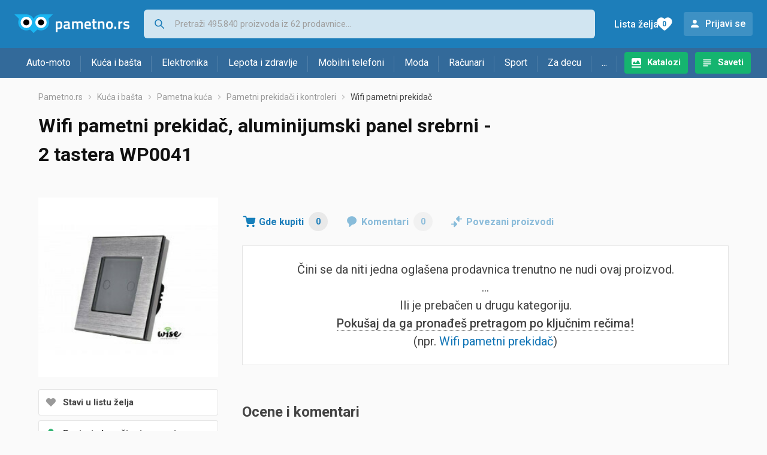

--- FILE ---
content_type: text/html;charset=utf-8
request_url: https://www.pametno.rs/pametni-prekidaci-i-kontroleri/wifi-pametni-prekidac-cena-aluminijumski-panel-srebrni-2-tastera-wp0041-218595761
body_size: 6541
content:
































   
   
      
   
   
   














        


































   
   
      
   
   
   








<!DOCTYPE html>
<html lang="sr">
<head>
    <meta charset="utf-8">

    
    
     
     
    <title>Wifi pametni prekidač, aluminijumski panel srebrni - 2 tastera WP0041</title>
    <meta http-equiv="X-UA-Compatible" content="IE=edge">
    <meta name="viewport" content="width=device-width, initial-scale=1, maximum-scale=1, shrink-to-fit=no, user-scalable=0">
    <meta name="mobile-web-app-capable" content="yes">
    <meta name="apple-mobile-web-app-capable" content="yes">
    <meta name="apple-mobile-web-app-status-bar-style" content="black-translucent">

    
    <meta name="referrer" content="origin-when-cross-origin">

    <meta name="description" content="Gde kupiti Wifi pametni prekidač, aluminijumski panel srebrni - 2 tastera WP0041 -  uporedi cene, pogledaj karakteristike i izaberi prodavnicu">

    
    
    
    <meta name="apple-itunes-app" content="app-id=1233313698">
    

    <meta property="og:title" content="Wifi pametni prekidač, aluminijumski panel srebrni - 2 tastera WP0041">
    
    
        <meta property="og:image" content="https://www.pametno.rs/slike/products/76/95/21859576/wifi-pametni-prekidac-aluminijumski-panel-srebrni-2-tastera-wp0041_22a3f150.jpeg">
    

    
    

    <link rel="icon" href="/static/slike/favicon.ico">
    <link rel="apple-touch-icon" href="/static/slike/logo/apple-touch-icon-graybg.png">
    <link rel="search" href="https://www.pametno.rs/static/opensearch/pametno.rs-opensearch.xml" title="Pretraživanje Pametno.rs" type="application/opensearchdescription+xml">
    <link rel="preload" fetchpriority="high" as="image" href="/slike/products/76/95/21859576/thumb290_wifi-pametni-prekidac-aluminijumski-panel-srebrni-2-tastera-wp0041_22a3f150.jpeg">

    

    
































   
   
      
   
   
   















    
    
    
    
    <link rel="stylesheet" type="text/css" media="screen" href="/bundles/css/gzip_2114186635/vendor.css" />


    
    <script type="text/javascript" src="/bundles/js/gzip_631717818/vendor.js" ></script>

    
    

    
    <link rel="stylesheet" type="text/css" media="screen" href="/bundles/css/gzip_627485995/redesign2020.css" />


    
    <script type="text/javascript" src="/bundles/js/gzip_176860134.sr/redesign2020.js" ></script>


    <script type="text/javascript">
      site.state.ctx = "";
   	  site.state.currentPage = "product";
      site.state.idsToCheck = [];
   	  site.state.productId = "21859576";
   	  site.state.requestedUrl = "pametni-prekidaci-i-kontroleri/wifi-pametni-prekidac-cena-aluminijumski-panel-srebrni-2-tastera-wp0041-218595761";
      site.state.user.hashedEmail = "";
      site.state.user.gaId = "";
      site.state.user.loggedIn = false;
      site.state.noOfItemsInAutocomplete = 6;
   	  site.state.webDomainId = 4;
      site.state.urls = {
              chartjs: "/static/redesign2020/vendor/Chart.min.js",
              ballooncss: "/static/redesign2020/vendor/balloon.css",
              leafletjs: "/static/redesign2020/vendor/leaflet/leaflet.js",
              leafletcss: "/static/redesign2020/vendor/leaflet/leaflet.css",
              quagga: "/static/redesign2020/vendor/quagga-0.12.1.min.js",
      };
   	  site.init();
   	  
   </script>
   
    
   
   
























































<script async='async' src='https://securepubads.g.doubleclick.net/tag/js/gpt.js' crossorigin="anonymous"></script>

<script type='text/javascript'>
	window.googletag = window.googletag || {cmd: []};
	googletag.cmd.push(function() {
		















































































































































	
		
			
				googletag.defineSlot('/1033846/pametno.rs_Lijevo_300x250', [[300,250],[300,600]], 'div-gpt-ad-1347027521651-Lijevo_300x250').addService(googletag.pubads());
				
			
			
		
	

















































	
		
			
				googletag.defineSlot('/1033846/pametno.rs_Sredina_1x1', [[1,1],[300,50],[300,100],[300,150],[300,250],[320,50],[320,100],[728,90],[970,90],[970,250]], 'div-gpt-ad-1347027521651-Sredina_1x1').addService(googletag.pubads());
				
			
			
		
	


































































































































































































		
		
		
			googletag.pubads().setTargeting("kat_pro_tr","1");
			googletag.pubads().setTargeting("id_proizv","21859576");
			googletag.pubads().setTargeting("id_kat", "1193");			
			
			
				
			googletag.pubads().setTargeting("id_kat_l1","1821");
			
				
			googletag.pubads().setTargeting("id_kat_l2","2809");
			
				
			googletag.pubads().setTargeting("id_kat_l3","1193");
			
				
		
		
		
		
			googletag.pubads().setTargeting("uri", "/pametni-prekidaci-i-kontroleri/wifi-pametni-prekidac-cena-aluminijumski-panel-srebrni-2-tastera-wp0041-218595761");
		
		
			
		googletag.pubads().enableSingleRequest();
		googletag.pubads().collapseEmptyDivs();
 

		googletag.enableServices();
	});
</script>


   
    
    <link rel="stylesheet" href="https://fonts.googleapis.com/css?family=Roboto:300,400,500,700,900&subset=latin,latin-ext&display=swap" />

	
    
































   
   
      
   
   
   






<script>
dataLayer = [];
function gtag(){dataLayer.push(arguments);}


<!-- GA4 Parametri/varijable -->
dataLayer.push({'kategorija': 'pametni-prekidaci-i-kontroleri__11930'});

dataLayer.push({'proizvod': 'Wifi pametni prekidač, aluminijumski panel srebrni - 2 tastera WP0041 [21859576]'});


<!-- GA4 Eventovi -->
dataLayer.push({'event': 'proizvod_bez_artikala_viewed'});


dataLayer.push({'event': 'kategorija_i_proizvod_viewed'})
dataLayer.push({'event': 'proizvod_viewed'})



</script>

<!-- XXX Seekandhit tracking code -->


<!-- Google Tag Manager -->
<script>(function(w,d,s,l,i){w[l]=w[l]||[];w[l].push({'gtm.start':
new Date().getTime(),event:'gtm.js'});var f=d.getElementsByTagName(s)[0],
j=d.createElement(s),dl=l!='dataLayer'?'&l='+l:'';j.async=true;j.src=
'https://www.googletagmanager.com/gtm.js?id='+i+dl;f.parentNode.insertBefore(j,f);
})(window,document,'script','dataLayer','GTM-MKX3W8P');</script>
<!-- End Google Tag Manager -->
        
    <script type="application/ld+json">
    {
      "@context" : "https://schema.org",
      "@type" : "WebSite",
      "name" : "Pametno.rs",
      "url" : "https://www.pametno.rs"
    }
  </script>
  
</head>


<body  >
    <header class="header ">
        <div class="header__first-row">
            <a class="header__logo header__logo--full" href="/" title="Pametno.rs - uporedi cene prodavnica"><img src="/static/redesign2020/images/logo-full-4.svg" alt="Pametno.rs" width="229" height="40"></a>
            <a class="header__logo header__logo--normal" href="/" title="Pametno.rs - uporedi cene prodavnica"><img src="/static/redesign2020/images/logo-simple-4.svg" alt="Pametno.rs" width="192" height="32"></a>
            <a class="header__logo header__logo--minimal" href="/" title="Pametno.rs - uporedi cene prodavnica"><img src="/static/redesign2020/images/logo-basic.svg" alt="Pametno.rs" width="65" height="32"></a>

            <form class="header__search-form" action="/search.php" method="GET">
                
	                
                <input class="header__search-form-input header__search-form-input--search" id="headerSearch" type="search" name="q" autocomplete="off" tabIndex="1" placeholder="Pretraži 495.840 proizvoda iz 62 prodavnice..." value="" >
		        
                
                
                
            </form>
            
            <div class="header__first-row-links">
				
	                <a class='header__link header__link-catalog' href="/katalozi">Katalozi</a>
                
                
	                
	                
	                	
	                	<a class='header__link header__link-articles' href="/clanci">Saveti</a>
	                	
                	
                
                <a class='header__link header__link-wishlist' href="/wishlist">
                	<span class="header__link-wishlist-label">Lista želja</span>
                	<span class="header__link-wishlist-counter wishlist-quantity">0</span>
                </a>

                
                    
                    
                        <div data-modal-url="/login" class='header__link header__link-login' data-show-modal>Prijavi se</div>
                    
                
            </div>
            <div class="header__toggle-buttons">
                <div class="header__toggle-search"></div>
                
                <a href="/wishlist" class="header__link header__link-wishlist hidden--desktop hidden--tablet">
                    <span class="header__link-wishlist-counter wishlist-quantity ">0</span>
                </a>
                <div class="header__toggle-menu"></div>
            </div>
        </div>

        <nav class="nav" data-body-scroll-lock-ignore="true">
            <div class="nav__links">
                
                
            
            
            	  
	                <a class='nav__link nav__link--catalog' href="/katalozi">Katalozi</a>
                
                
                
                   
                   <a class='nav__link nav__link--articles' href="/clanci">Saveti</a>
                
                 

            </div>

            
            
                
                
                    <a href="/logout" class='nav__account-login'>Prijavi se</a>
                
            

            <ul class="nav__sections">
                
                
                    <li class="nav__section" data-name="2218">
                        
                        <a class="nav__section-name " href="/auto-moto">Auto-moto</a>
                        
                        
                        
                        <div class="nav__section-dropdown nav__section-dropdown--left">
                            <div class="nav__popular-categories">
                                <div class="nav__popular-categories-title">Popularno</div>
                                
                                
                                    <a class="nav__popular-category" href="/zimske-auto-gume">Zimske auto gume</a>
                                
                                    <a class="nav__popular-category" href="/celogodisnje-gume">Celogodišnje gume</a>
                                
                                    <a class="nav__popular-category" href="/kamere-za-auto">Kamere za auto</a>
                                
                                    <a class="nav__popular-category" href="/letnje-auto-gume">Letnje auto gume</a>
                                
                                    <a class="nav__popular-category" href="/polirke">Polirke</a>
                                
                            </div>
                            
                            <div class="nav__loading"><div class="nav__loading__loader"></div></div>
                            
                        </div>
                    </li>
                
                
                    <li class="nav__section" data-name="2221">
                        
                        <a class="nav__section-name " href="/kuca-i-basta">Kuća i bašta</a>
                        
                        
                        
                        <div class="nav__section-dropdown nav__section-dropdown--left">
                            <div class="nav__popular-categories">
                                <div class="nav__popular-categories-title">Popularno</div>
                                
                                
                                    <a class="nav__popular-category" href="/frizideri-sa-zamrzivacem">Frižideri sa zamrzivačem</a>
                                
                                    <a class="nav__popular-category" href="/pegle">Pegle</a>
                                
                                    <a class="nav__popular-category" href="/testere">Testere</a>
                                
                                    <a class="nav__popular-category" href="/ploce-za-kuvanje">Ploče za kuvanje</a>
                                
                                    <a class="nav__popular-category" href="/sporeti">Šporeti</a>
                                
                            </div>
                            
                            <div class="nav__loading"><div class="nav__loading__loader"></div></div>
                            
                        </div>
                    </li>
                
                
                    <li class="nav__section" data-name="2224">
                        
                        <a class="nav__section-name " href="/elektronika">Elektronika</a>
                        
                        
                        
                        <div class="nav__section-dropdown nav__section-dropdown--left">
                            <div class="nav__popular-categories">
                                <div class="nav__popular-categories-title">Popularno</div>
                                
                                
                                    <a class="nav__popular-category" href="/mobilni-telefoni">Mobilni telefoni</a>
                                
                                    <a class="nav__popular-category" href="/televizori">Televizori</a>
                                
                                    <a class="nav__popular-category" href="/monitori">Monitori</a>
                                
                                    <a class="nav__popular-category" href="/pc-gotovi-racunari">PC - Gotovi računari</a>
                                
                                    <a class="nav__popular-category" href="/in-ear-slusalice">In ear slušalice</a>
                                
                            </div>
                            
                            <div class="nav__loading"><div class="nav__loading__loader"></div></div>
                            
                        </div>
                    </li>
                
                
                    <li class="nav__section" data-name="2227">
                        
                        <a class="nav__section-name " href="/lepota-i-zdravlje">Lepota i zdravlje</a>
                        
                        
                        
                        <div class="nav__section-dropdown nav__section-dropdown--left">
                            <div class="nav__popular-categories">
                                <div class="nav__popular-categories-title">Popularno</div>
                                
                                
                                    <a class="nav__popular-category" href="/masinice-za-kosu-i-trimeri">Mašinice za kosu i trimeri</a>
                                
                                    <a class="nav__popular-category" href="/fen-za-kosu">Fen za kosu</a>
                                
                                    <a class="nav__popular-category" href="/aparati-za-brijanje">Aparati za brijanje</a>
                                
                                    <a class="nav__popular-category" href="/telesne-vage">Telesne vage</a>
                                
                                    <a class="nav__popular-category" href="/cetke-za-kosu">Četke za kosu</a>
                                
                            </div>
                            
                            <div class="nav__loading"><div class="nav__loading__loader"></div></div>
                            
                        </div>
                    </li>
                
                
                    <li class="nav__section" data-name="2230">
                        
                        <a class="nav__section-name nav__section-name--no-dropdown" href="/mobilni-telefoni">Mobilni telefoni</a>
                        
                        
                        
                        <div class="nav__section-dropdown nav__section-dropdown--center">
                            <div class="nav__popular-categories">
                                <div class="nav__popular-categories-title">Popularno</div>
                                
                                
                                    <a class="nav__popular-category" href="/mobilni-telefoni">Mobilni telefoni</a>
                                
                            </div>
                            
                            <div class="nav__loading"><div class="nav__loading__loader"></div></div>
                            
                        </div>
                    </li>
                
                
                    <li class="nav__section" data-name="2233">
                        
                        <a class="nav__section-name " href="/moda">Moda</a>
                        
                        
                        
                        <div class="nav__section-dropdown nav__section-dropdown--center">
                            <div class="nav__popular-categories">
                                <div class="nav__popular-categories-title">Popularno</div>
                                
                                
                                    <a class="nav__popular-category" href="/zenske-jakne">Ženske jakne</a>
                                
                                    <a class="nav__popular-category" href="/muske-jakne-i-kaputi">Muške jakne i kaputi</a>
                                
                                    <a class="nav__popular-category" href="/rancevi-i-torbe-za-svaki-dan">Rančevi i torbe za svaki dan</a>
                                
                                    <a class="nav__popular-category" href="/muske-trenerke">Muške trenerke</a>
                                
                                    <a class="nav__popular-category" href="/zenske-papuce">Ženske papuče</a>
                                
                            </div>
                            
                            <div class="nav__loading"><div class="nav__loading__loader"></div></div>
                            
                        </div>
                    </li>
                
                
                    <li class="nav__section" data-name="2236">
                        
                        <a class="nav__section-name " href="/racunari">Računari</a>
                        
                        
                        
                        <div class="nav__section-dropdown nav__section-dropdown--center">
                            <div class="nav__popular-categories">
                                <div class="nav__popular-categories-title">Popularno</div>
                                
                                
                                    <a class="nav__popular-category" href="/monitori">Monitori</a>
                                
                                    <a class="nav__popular-category" href="/pc-gotovi-racunari">PC - Gotovi računari</a>
                                
                                    <a class="nav__popular-category" href="/tableti">Tableti</a>
                                
                                    <a class="nav__popular-category" href="/kucista">Kućišta</a>
                                
                                    <a class="nav__popular-category" href="/ruteri">Ruteri</a>
                                
                            </div>
                            
                            <div class="nav__loading"><div class="nav__loading__loader"></div></div>
                            
                        </div>
                    </li>
                
                
                    <li class="nav__section" data-name="2239">
                        
                        <a class="nav__section-name " href="/sport">Sport</a>
                        
                        
                        
                        <div class="nav__section-dropdown nav__section-dropdown--right">
                            <div class="nav__popular-categories">
                                <div class="nav__popular-categories-title">Popularno</div>
                                
                                
                                    <a class="nav__popular-category" href="/baterijske-lampe">Baterijske lampe</a>
                                
                                    <a class="nav__popular-category" href="/elektricni-trotineti">Električni trotineti</a>
                                
                                    <a class="nav__popular-category" href="/muske-patike-za-trcanje-i-treking">Muške patike za trčanje i treking</a>
                                
                                    <a class="nav__popular-category" href="/bicikli">Bicikli</a>
                                
                                    <a class="nav__popular-category" href="/dodatna-oprema-za-trotinete-hoverboarde-i-skejtborde">Dodatna oprema za trotinete, hoverboarde i skejtborde</a>
                                
                            </div>
                            
                            <div class="nav__loading"><div class="nav__loading__loader"></div></div>
                            
                        </div>
                    </li>
                
                
                    <li class="nav__section" data-name="2242">
                        
                        <a class="nav__section-name " href="/za-decu">Za decu</a>
                        
                        
                        
                        <div class="nav__section-dropdown nav__section-dropdown--right">
                            <div class="nav__popular-categories">
                                <div class="nav__popular-categories-title">Popularno</div>
                                
                                
                                    <a class="nav__popular-category" href="/drustvene-igre">Društvene igre</a>
                                
                                    <a class="nav__popular-category" href="/plisane-igracke">Plišane igračke</a>
                                
                                    <a class="nav__popular-category" href="/decija-obuca">Dečija obuća</a>
                                
                                    <a class="nav__popular-category" href="/lego-kocke">Lego kocke</a>
                                
                                    <a class="nav__popular-category" href="/figurice">Figurice</a>
                                
                            </div>
                            
                            <div class="nav__loading"><div class="nav__loading__loader"></div></div>
                            
                        </div>
                    </li>
                
                
                    <li class="nav__section" data-name="2245">
                        
                        <a class="nav__section-name " href="/ostalo">...</a>
                        
                        
                        
                        <div class="nav__section-dropdown nav__section-dropdown--right">
                            <div class="nav__popular-categories">
                                <div class="nav__popular-categories-title">Popularno</div>
                                
                                
                                    <a class="nav__popular-category" href="/nekategorisano">Nekategorisano</a>
                                
                                    <a class="nav__popular-category" href="/baterije">Baterije</a>
                                
                                    <a class="nav__popular-category" href="/hrana-za-pse">Hrana za pse</a>
                                
                                    <a class="nav__popular-category" href="/unistavac-dokumenata">Uništavač dokumenata</a>
                                
                                    <a class="nav__popular-category" href="/hrana-za-macke">Hrana za mačke</a>
                                
                            </div>
                            
                            <div class="nav__loading"><div class="nav__loading__loader"></div></div>
                            
                        </div>
                    </li>
                
            </ul>
        </nav>

    </header>

    <div class="content-overlay "></div>

    <main class="content  ">

        
        
       	























	
			
		
			
			
				
				
					
					<div class="topbannercontainer">		
					
					<div id='div-gpt-ad-1347027521651-Sredina_1x1'>
						<script>
						googletag.cmd.push(function() { googletag.display('div-gpt-ad-1347027521651-Sredina_1x1'); });
						</script>
					</div>
					
					
					</div>		
						
				
			
		
	


        

        
         


















































   
   
      
   
   
   
























<nav>
    <ol class="breadcrumbs breadcrumbs--show-only-chosen breadcrumbs--show-first-parent breadcrumbs--show-last-parent">
        
            <li class="breadcrumbs__item">
                <a class="breadcrumbs__link" href="/" title="Pametno.rs">Pametno.rs</a>
                
                
            </li>
        
        
            
            	
                
                    
                    
                    
                    <li class="breadcrumbs__item">
                        
                            
                            
                            	
                            		
                            			<a class="breadcrumbs__link" href="/kuca-i-basta">Kuća i bašta</a>
                            		
                            		
                            	
                                
                            
                        
                    </li>
                
                    
                    
                    
                    <li class="breadcrumbs__item">
                        
                            
                            
                            	
                            		
                            			<a class="breadcrumbs__link" href="/pametna-kuca">Pametna kuća</a>
                            		
                            		
                            	
                                
                            
                        
                    </li>
                
                    
                    
                    
                    <li class="breadcrumbs__item">
                        
                            
                            
                            	
                            		
                            			<a class="breadcrumbs__link" href="/pametni-prekidaci-i-kontroleri">Pametni prekidači i kontroleri</a>
                            		
                            		
                            	
                                
                            
                        
                    </li>
                
            
            
        

        
        
        
        
            <li class="breadcrumbs__item"><span class="breadcrumbs__last-item">Wifi pametni prekidač</span></li>
        
    </ol>
</nav>

<script type="application/ld+json">
{
  "@context": "https://schema.org",
  "@type": "BreadcrumbList",
  "itemListElement": [{
	"@type": "ListItem", "position": 1, "name": "Pametno.rs", "item": "https://www.pametno.rs"} ,{ "@type": "ListItem", "position": 2, "name": "Kuća i bašta", "item": "https://www.pametno.rs/kuca-i-basta"} ,{ "@type": "ListItem", "position": 3, "name": "Pametna kuća", "item": "https://www.pametno.rs/pametna-kuca"} ,{ "@type": "ListItem", "position": 4, "name": "Pametni prekidači i kontroleri", "item": "https://www.pametno.rs/pametni-prekidaci-i-kontroleri"}
 ] }
</script>

<div class="product-page">
    <h1 class="product-page__title">Wifi pametni prekidač, aluminijumski panel srebrni - 2 tastera WP0041</h1>
    
    

	

    
        
        
            
            <a href="/slike/products/76/95/21859576/wifi-pametni-prekidac-aluminijumski-panel-srebrni-2-tastera-wp0041_22a3f150.jpeg" class="product-page__image-link" title="Wifi pametni prekidač" data-action-show-full-product-image><img src="/slike/products/76/95/21859576/thumb290_wifi-pametni-prekidac-aluminijumski-panel-srebrni-2-tastera-wp0041_22a3f150.jpeg" class="product-page__image" alt="Wifi pametni prekidač" /></a>
        
    

    <div class="product-page__actions">
        
        
        
        <div class="product-page__actions-wishlist " data-update-wishlist data-type="product" data-id="21859576">Stavi u listu želja</div>
        <div data-modal-url="/product/priceAlarm?productId=21859576" class="product-page__actions-price-alarm "
            data-login-required data-show-modal data-log-ga-event data-event-category="UI events" data-event-action="ProductPage action - pricealert" data-event-label="ProductPage action - pricealert 21859576">
      		
      		  
			  
			  	Postavi obaveštenje o ceni
			  
      		 
        </div>
        <div data-modal-url="/product/priceHistory?productId=21859576" class="product-page__actions-price-history"
            data-show-modal data-log-ga-event data-event-category="UI events" data-event-action="ProductPage action - showPriceHistory" data-event-label="ProductPage action - showPriceHistory 21859576">Istorija najniže cene</div>
        <div data-modal-url="/shareLink/product/21859576" class="product-page__actions-share" data-show-modal data-modal-name="shareLink"
            data-log-ga-event data-event-category="UI events" data-event-action="ProductPage action - showLinkShare" data-event-label="ProductPage action - showProductShare 21859576">Podeli</div>
        <div data-modal-url="/product/reportProductError?productId=21859576" class="product-page__actions-report-error" data-show-modal>Prijavi grešku</div>
        
    </div>

    

    

    <div class="product-page__content">

        <div class="tabs content__section--no-side-margins">
            <a href="#offers" class="tabs__item tabs__item--with-icon product-page__tab-icon--offer-list" data-log-ga-event data-event-category="UI events" data-event-action="Tab - click" data-event-label="Tab click - Where to buy">
                Gde kupiti
                <span class="tabs__item-number">0</span>
            </a>
            
            
            <a href="#comments" class="tabs__item tabs__item--with-icon product-page__tab-icon--comments" 
                data-log-ga-event data-event-category="UI events" data-event-action="Tab - click" data-event-label="Tab click - Comments">
                Komentari
                <span class="tabs__item-number">0</span>
            </a>
            <a href="#linked-products" class="tabs__item tabs__item--with-icon product-page__tab-icon--linked-products"
                data-log-ga-event data-event-category="UI events" data-event-action="Tab - click" data-event-label="Tab click - Linked products">
                Povezani proizvodi
            </a>
        </div>

        
            
            
            	<script>dataLayer.push({'event' : 'gaClick', 'event_action' : 'Zero offers', 'event_category' : 'Errors & warnings', 'event_label' : 'pametni-prekidaci-i-kontroleri/wifi-pametni-prekidac-cena-aluminijumski-panel-srebrni-2-tastera-wp0041-218595761', 'non_interaction': true});</script>
                <div class="product-page__offers content__section--no-side-margins" id="offers">
                    <div class="hidden" data-log-ga-event data-event-category="UI events" data-event-action="ProductPage no offers for product" data-event-label="ProductPage no offers for product 21859576" data-event-trigger="non-interaction"></div>
					<div class="product-page__no-offers">
            			Čini se da niti jedna oglašena prodavnica trenutno ne nudi ovaj proizvod.
							<br />
                        ...<br />
							Ili je prebačen u drugu kategoriju.
							<br />
							<span class="product-page__no-offers-try-searching">Pokušaj da ga pronađeš pretragom po ključnim rečima!</span>
							<br />
							
							

							
							
							
                        (npr. 
                            <a
								href="/out.php?fullUrl=%2Fsearch.php%3Fq%3DWifi%2Bpametni%2Bprekida%25C4%258D" rel="nofollow"
								data-log-ga-event data-event-category="UI events"
								data-event-action="ProductPage no offers for product - search link click"
								data-event-label="ProductPage no offers for product 21859576">Wifi pametni prekidač</a>)
						</div>
				</div>
            
            
            
        

        

        

        
































   
   
      
   
   
   










<div class="content__section comments" id="comments">
  <div class="content__section-title">
    Ocene i komentari
  </div>
  <div class="nav__loading__loader" data-load-url="/comments/21859576"></div>
</div>
        
































   
   
      
   
   
   










<div class="content__section " id="linked-products">
  <div class="content__section-title">
    Posetioce koji su gledali ovaj proizvod takođe su zanimali i proizvodi
  </div>
  <div class="nav__loading__loader" data-load-url="/linkedProducts/21859576"></div>
</div>

    </div>

    <div class="product-page__sidebar">
        























	
			
		
			
			
				
				
					
					<div class="leftbannercontainer">		
					
					<div id='div-gpt-ad-1347027521651-Lijevo_300x250'>
						<script>
						googletag.cmd.push(function() { googletag.display('div-gpt-ad-1347027521651-Lijevo_300x250'); });
						</script>
					</div>
					
					
					</div>		
						
				
			
		
	


    </div>
</div>



































   
   
      
   
   
   






   </main>
   
   <footer class="footer">
      <div class="footer__content">
      
         <div class="footer__section footer__section-informations">
            <div class="footer__section-title">Informacije</div>
            <a href="/info/kontakt" class="footer__link" data-log-ga-event data-event-category="UI events" data-event-action="Footer click" data-event-label="Contact link footer click">Kontakt</a>
         
            <a href="/info/marketing" class="footer__link" data-log-ga-event data-event-category="UI events" data-event-action="Footer click" data-event-label="Marketing link footer click">Oglašavanje</a>
                  
            <a href="/info/pravila-privatnosti" class="footer__link" data-log-ga-event data-event-category="UI events" data-event-action="Footer click" data-event-label="Privacy rules link footer click">Pravila privatnosti</a>
            <a href="/info/uslovi-koriscenja" class="footer__link" data-log-ga-event data-event-category="UI events" data-event-action="Footer click" data-event-label="Usage terms link footer click">Uslovi korišćenja</a>
         
         </div>
		    
         <div class="footer__section">
            <div class="footer__section-title">
            
			    
			    
					Za prodavnice
			    
			            
            </div>
            <a href="/info/registerShop" class="footer__link footer__link--highlighted"  data-log-ga-event data-event-category="UI events" data-event-action="Footer click" data-event-label="Register store link footer click">Prijavi svoju prodavnicu</a>
            <a href="/stores" class="footer__link" data-log-ga-event data-event-category="UI events" data-event-action="Footer click" data-event-label="Stores list link footer click">Prodavnice</a>
            
			    
			    
		            <a href="/proizvodjaci" class="footer__link" data-log-ga-event data-event-category="UI events" data-event-action="Footer click" data-event-label="Brands list link footer click">Brendovi</a>
			    
			            
            
	            <a href="https://www.tehnomanija.rs/" class="footer__link" data-log-ga-event data-event-category="UI events" data-event-action="Footer click" data-event-label="Tehnomaija list link footer click">Ponuda Tehnomanije</a>
            
         </div>
         
         
   
      
   
   	
      
         <div class="footer__section footer__section-mobile-app">
            <div class="footer__section-title">Mobilna aplikacija</div>
            <a href="https://play.google.com/store/apps/details?id=rs.pametno" class="footer__mobile-app footer__mobile-app--google-play" title="Android app"  data-log-ga-event data-event-category="UI events" data-event-action="Footer click" data-event-label="Android app link footer click"></a>
            <a href="https://apps.apple.com/us/app/pametno-rs/id1233313698" class="footer__mobile-app footer__mobile-app--app-store" title="IOS app"  data-log-ga-event data-event-category="UI events" data-event-action="Footer click" data-event-label="IOS app link footer click"></a>
         </div>
      
   
         <div class="footer__section footer__section-sites-links">
            <a href="#" class="footer__link footer__link--separated" data-log-ga-event data-event-category="UI events" data-event-action="Footer click" data-event-label="Pametno.rs link footer click">© 2012-2025&nbsp;Pametno.rs</a>
			           
            <a href="https://www.nabava.net" class="footer__link footer__link--separated" data-log-ga-event data-event-category="UI events" data-event-action="Footer click" data-event-label="Nabava.net link footer click">Nabava.net</a>
            <a href="https://www.pametno.si" class="footer__link footer__link--separated" data-log-ga-event data-event-category="UI events" data-event-action="Footer click" data-event-label="Pametno.si link footer click">Pametno.si</a>
            
         </div>

      </div>
   </footer>   

   <div id="blueimp-gallery" class="blueimp-gallery blueimp-gallery-controls" aria-label="image gallery" aria-modal="true" role="dialog">
      <div class="slides" aria-live="polite"></div>
      <h3 class="title"></h3>
      
      <a class="close" aria-controls="blueimp-gallery" aria-label="close" aria-keyshortcuts="Escape"></a>
      <ol class="indicator"></ol>
   </div>





<script defer src="https://static.cloudflareinsights.com/beacon.min.js/vcd15cbe7772f49c399c6a5babf22c1241717689176015" integrity="sha512-ZpsOmlRQV6y907TI0dKBHq9Md29nnaEIPlkf84rnaERnq6zvWvPUqr2ft8M1aS28oN72PdrCzSjY4U6VaAw1EQ==" data-cf-beacon='{"version":"2024.11.0","token":"f432c11dfa334af2ae60d0105e544ae4","r":1,"server_timing":{"name":{"cfCacheStatus":true,"cfEdge":true,"cfExtPri":true,"cfL4":true,"cfOrigin":true,"cfSpeedBrain":true},"location_startswith":null}}' crossorigin="anonymous"></script>
</body>
</html>

--- FILE ---
content_type: text/html; charset=utf-8
request_url: https://www.google.com/recaptcha/api2/aframe
body_size: 267
content:
<!DOCTYPE HTML><html><head><meta http-equiv="content-type" content="text/html; charset=UTF-8"></head><body><script nonce="J5gu9dDBdImr2JBkUJ-i2A">/** Anti-fraud and anti-abuse applications only. See google.com/recaptcha */ try{var clients={'sodar':'https://pagead2.googlesyndication.com/pagead/sodar?'};window.addEventListener("message",function(a){try{if(a.source===window.parent){var b=JSON.parse(a.data);var c=clients[b['id']];if(c){var d=document.createElement('img');d.src=c+b['params']+'&rc='+(localStorage.getItem("rc::a")?sessionStorage.getItem("rc::b"):"");window.document.body.appendChild(d);sessionStorage.setItem("rc::e",parseInt(sessionStorage.getItem("rc::e")||0)+1);localStorage.setItem("rc::h",'1765469258114');}}}catch(b){}});window.parent.postMessage("_grecaptcha_ready", "*");}catch(b){}</script></body></html>

--- FILE ---
content_type: text/css
request_url: https://www.pametno.rs/static/redesign2020/vendor/balloon.css
body_size: 829
content:
:root {
  --balloon-border-radius: 2px;
  --balloon-color: rgba(16, 16, 16, 0.95);
  --balloon-text-color: #fff;
  --balloon-font-size: 12px;
  --balloon-move: 4px; }

button[aria-label][data-balloon-pos] {
  overflow: visible; }

[aria-label][data-balloon-pos] {
  position: relative;
  cursor: pointer; }
  [aria-label][data-balloon-pos]:after {
    opacity: 0;
    pointer-events: none;
    transition: all 0.18s ease-out 0.18s;
    text-indent: 0;
    font-family: -apple-system, BlinkMacSystemFont, "Segoe UI", Roboto, Oxygen, Ubuntu, Cantarell, "Open Sans", "Helvetica Neue", sans-serif;
    font-weight: normal;
    font-style: normal;
    text-shadow: none;
    font-size: var(--balloon-font-size);
    background: var(--balloon-color);
    border-radius: 2px;
    color: var(--balloon-text-color);
    border-radius: var(--balloon-border-radius);
    content: attr(aria-label);
    padding: .5em 1em;
    position: absolute;
    white-space: nowrap;
    z-index: 10; }
  [aria-label][data-balloon-pos]:before {
    width: 0;
    height: 0;
    border: 5px solid transparent;
    border-top-color: var(--balloon-color);
    opacity: 0;
    pointer-events: none;
    transition: all 0.18s ease-out 0.18s;
    content: "";
    position: absolute;
    z-index: 10; }
  [aria-label][data-balloon-pos]:hover:before, [aria-label][data-balloon-pos]:hover:after, [aria-label][data-balloon-pos][data-balloon-visible]:before, [aria-label][data-balloon-pos][data-balloon-visible]:after, [aria-label][data-balloon-pos]:not([data-balloon-nofocus]):focus:before, [aria-label][data-balloon-pos]:not([data-balloon-nofocus]):focus:after {
    opacity: 1;
    pointer-events: none; }
  [aria-label][data-balloon-pos].font-awesome:after {
    font-family: FontAwesome, -apple-system, BlinkMacSystemFont, 'Segoe UI', Roboto, Oxygen, Ubuntu, Cantarell, 'Open Sans', 'Helvetica Neue', sans-serif; }
  [aria-label][data-balloon-pos][data-balloon-break]:after {
    white-space: pre; }
  [aria-label][data-balloon-pos][data-balloon-break][data-balloon-length]:after {
    white-space: pre-line;
    word-break: break-word; }
  [aria-label][data-balloon-pos][data-balloon-blunt]:before, [aria-label][data-balloon-pos][data-balloon-blunt]:after {
    transition: none; }
  [aria-label][data-balloon-pos][data-balloon-pos="up"]:hover:after, [aria-label][data-balloon-pos][data-balloon-pos="up"][data-balloon-visible]:after, [aria-label][data-balloon-pos][data-balloon-pos="down"]:hover:after, [aria-label][data-balloon-pos][data-balloon-pos="down"][data-balloon-visible]:after {
    transform: translate(-50%, 0); }
  [aria-label][data-balloon-pos][data-balloon-pos="up"]:hover:before, [aria-label][data-balloon-pos][data-balloon-pos="up"][data-balloon-visible]:before, [aria-label][data-balloon-pos][data-balloon-pos="down"]:hover:before, [aria-label][data-balloon-pos][data-balloon-pos="down"][data-balloon-visible]:before {
    transform: translate(-50%, 0); }
  [aria-label][data-balloon-pos][data-balloon-pos*="-left"]:after {
    left: 0; }
  [aria-label][data-balloon-pos][data-balloon-pos*="-left"]:before {
    left: 5px; }
  [aria-label][data-balloon-pos][data-balloon-pos*="-right"]:after {
    right: 0; }
  [aria-label][data-balloon-pos][data-balloon-pos*="-right"]:before {
    right: 5px; }
  [aria-label][data-balloon-pos][data-balloon-pos*="-left"]:hover:after, [aria-label][data-balloon-pos][data-balloon-pos*="-left"][data-balloon-visible]:after, [aria-label][data-balloon-pos][data-balloon-pos*="-right"]:hover:after, [aria-label][data-balloon-pos][data-balloon-pos*="-right"][data-balloon-visible]:after {
    transform: translate(0, 0); }
  [aria-label][data-balloon-pos][data-balloon-pos*="-left"]:hover:before, [aria-label][data-balloon-pos][data-balloon-pos*="-left"][data-balloon-visible]:before, [aria-label][data-balloon-pos][data-balloon-pos*="-right"]:hover:before, [aria-label][data-balloon-pos][data-balloon-pos*="-right"][data-balloon-visible]:before {
    transform: translate(0, 0); }
  [aria-label][data-balloon-pos][data-balloon-pos^="up"]:before, [aria-label][data-balloon-pos][data-balloon-pos^="up"]:after {
    bottom: 100%;
    transform-origin: top;
    transform: translate(0, var(--balloon-move)); }
  [aria-label][data-balloon-pos][data-balloon-pos^="up"]:after {
    margin-bottom: 10px; }
  [aria-label][data-balloon-pos][data-balloon-pos="up"]:before, [aria-label][data-balloon-pos][data-balloon-pos="up"]:after {
    left: 50%;
    transform: translate(-50%, var(--balloon-move)); }
  [aria-label][data-balloon-pos][data-balloon-pos^="down"]:before, [aria-label][data-balloon-pos][data-balloon-pos^="down"]:after {
    top: 100%;
    transform: translate(0, calc(var(--balloon-move) * -1)); }
  [aria-label][data-balloon-pos][data-balloon-pos^="down"]:after {
    margin-top: 10px; }
  [aria-label][data-balloon-pos][data-balloon-pos^="down"]:before {
    width: 0;
    height: 0;
    border: 5px solid transparent;
    border-bottom-color: var(--balloon-color); }
  [aria-label][data-balloon-pos][data-balloon-pos="down"]:after, [aria-label][data-balloon-pos][data-balloon-pos="down"]:before {
    left: 50%;
    transform: translate(-50%, calc(var(--balloon-move) * -1)); }
  [aria-label][data-balloon-pos][data-balloon-pos="left"]:hover:after, [aria-label][data-balloon-pos][data-balloon-pos="left"][data-balloon-visible]:after, [aria-label][data-balloon-pos][data-balloon-pos="right"]:hover:after, [aria-label][data-balloon-pos][data-balloon-pos="right"][data-balloon-visible]:after {
    transform: translate(0, -50%); }
  [aria-label][data-balloon-pos][data-balloon-pos="left"]:hover:before, [aria-label][data-balloon-pos][data-balloon-pos="left"][data-balloon-visible]:before, [aria-label][data-balloon-pos][data-balloon-pos="right"]:hover:before, [aria-label][data-balloon-pos][data-balloon-pos="right"][data-balloon-visible]:before {
    transform: translate(0, -50%); }
  [aria-label][data-balloon-pos][data-balloon-pos="left"]:after, [aria-label][data-balloon-pos][data-balloon-pos="left"]:before {
    right: 100%;
    top: 50%;
    transform: translate(var(--balloon-move), -50%); }
  [aria-label][data-balloon-pos][data-balloon-pos="left"]:after {
    margin-right: 10px; }
  [aria-label][data-balloon-pos][data-balloon-pos="left"]:before {
    width: 0;
    height: 0;
    border: 5px solid transparent;
    border-left-color: var(--balloon-color); }
  [aria-label][data-balloon-pos][data-balloon-pos="right"]:after, [aria-label][data-balloon-pos][data-balloon-pos="right"]:before {
    left: 100%;
    top: 50%;
    transform: translate(calc(var(--balloon-move) * -1), -50%); }
  [aria-label][data-balloon-pos][data-balloon-pos="right"]:after {
    margin-left: 10px; }
  [aria-label][data-balloon-pos][data-balloon-pos="right"]:before {
    width: 0;
    height: 0;
    border: 5px solid transparent;
    border-right-color: var(--balloon-color); }
  [aria-label][data-balloon-pos][data-balloon-length]:after {
    white-space: normal; }
  [aria-label][data-balloon-pos][data-balloon-length="small"]:after {
    width: 80px; }
  [aria-label][data-balloon-pos][data-balloon-length="medium"]:after {
    width: 150px; }
  [aria-label][data-balloon-pos][data-balloon-length="large"]:after {
    width: 260px; }
  [aria-label][data-balloon-pos][data-balloon-length="xlarge"]:after {
    width: 380px; }
    @media screen and (max-width: 768px) {
      [aria-label][data-balloon-pos][data-balloon-length="xlarge"]:after {
        width: 90vw; } }
  [aria-label][data-balloon-pos][data-balloon-length="fit"]:after {
    width: 100%; }


--- FILE ---
content_type: image/svg+xml
request_url: https://www.pametno.rs/static/redesign2020/images/logo-full-4.svg
body_size: 2353
content:
<svg width="229" height="40" version="1.1" viewBox="0 0 229 40" xmlns="http://www.w3.org/2000/svg">
 <g fill="none">
  <g transform="translate(0 2.79)">
   <path d="M0 0l38.167 37.21L76.333 0H52.706l-14.54 9.273L23.628 0H0h2.908z" fill="#1AB5F1"/>
   <ellipse cx="23.627" cy="15.895" rx="15.994" ry="15.895" fill="#1AB5F1"/>
   <ellipse cx="23.627" cy="15.895" rx="11.268" ry="11.199" fill="#FFF"/>
   <ellipse cx="23.627" cy="15.895" rx="5.998" ry="5.961" fill="#000"/>
   <ellipse cx="52.706" cy="15.895" rx="15.994" ry="15.895" fill="#1AB5F1"/>
   <ellipse cx="52.706" cy="15.895" rx="11.268" ry="11.199" fill="#FFF"/>
   <ellipse cx="52.706" cy="15.895" rx="5.998" ry="5.961" fill="#000"/>
  </g>
 </g>
 <path d="m211.25 31.931c0-1.2054-0.58668-1.7601-1.7494-1.7601-0.86403 0-2.1547 0.25601-2.1547 0.25601l0.0427 0.76802s1.2694-0.128 2.0054-0.128c0.56535 0 0.84269 0.26668 0.84269 0.86403v0.39468l-1.4934 0.13867c-1.12 0.08534-1.7067 0.50135-1.7067 1.5894s0.53335 1.6747 1.5467 1.6747c0.9067 0 1.8027-0.40535 1.8027-0.40535 0.36268 0.30934 0.74669 0.39468 1.3547 0.39468l0.0427-0.77869c-0.33067-0.04267-0.51201-0.17067-0.53335-0.48002zm-1.0134 1.12v1.568s-0.84269 0.26668-1.4614 0.26668c-0.49068 0-0.71469-0.32001-0.71469-0.85336s0.24534-0.78936 0.80003-0.84269zm-5.6322-2.8801c-1.5894 0-2.2294 0.76802-2.2294 2.6988 0 2.0587 0.54402 2.8588 2.2081 2.8588 0.52268 0 1.5574-0.17067 1.5574-0.17067l-0.032-0.87469s-0.84269 0.08534-1.248 0.08534c-1.2267 0-1.4614-0.48002-1.4614-1.8987 0-1.2907 0.28801-1.7494 1.4507-1.7494 0.40535 0 1.248 0.096 1.248 0.096l0.0427-0.87469s-1.0027-0.17067-1.536-0.17067zm-4.5335 5.4402h1.0134v-5.3228h-1.0134zm0-6.3575h1.0134v-1.12h-1.0134zm-4.9815 6.3575v-4.2135s0.65068-0.32001 1.3334-0.32001c0.88536 0 1.024 0.52268 1.024 1.7281v2.8054h1.0134v-2.7841c0-1.8561-0.35201-2.6561-1.8347-2.6561-0.72535 0-1.536 0.45868-1.536 0.45868v-0.34134h-1.0027v5.3228zm-6.8055-5.3228 1.4294 5.3228h1.8774l1.44-5.3228h-1.0347l-1.1627 4.4801h-0.35201l-1.152-4.4801zm-1.088 1.6427c0-1.2054-0.58668-1.7601-1.7494-1.7601-0.86403 0-2.1547 0.25601-2.1547 0.25601l0.0427 0.76802s1.2694-0.128 2.0054-0.128c0.56535 0 0.84269 0.26668 0.84269 0.86403v0.39468l-1.4934 0.13867c-1.12 0.08534-1.7067 0.50135-1.7067 1.5894s0.53335 1.6747 1.5467 1.6747c0.9067 0 1.8027-0.40535 1.8027-0.40535 0.36267 0.30934 0.74669 0.39468 1.3547 0.39468l0.0427-0.77869c-0.33067-0.04267-0.51201-0.17067-0.53335-0.48002zm-1.0134 1.12v1.568s-0.84269 0.26668-1.4614 0.26668c-0.49068 0-0.71469-0.32001-0.71469-0.85336s0.24534-0.78936 0.80003-0.84269zm-4.5548-4.9068h-1.0027v2.1547c-0.10667-0.01067-0.82136-0.128-1.2587-0.128-1.568 0-2.2187 0.87469-2.2187 2.7734 0 2.1547 0.73602 2.7734 1.9734 2.7734 0.71468 0 1.504-0.41601 1.504-0.41601v0.30934h1.0027zm-2.3681 6.6455c-0.64002-0.01067-1.088-0.34134-1.088-1.8347 0-1.28 0.33068-1.8774 1.2587-1.8774 0.44801 0 1.0774 0.096 1.1947 0.10667v3.2961s-0.74669 0.29868-1.3654 0.30934zm-5.3975-4.6188c-1.7494 0-2.3467 0.94936-2.3467 2.7308 0 1.8347 0.52268 2.8268 2.3467 2.8268 1.8134 0 2.3254-1.0347 2.3254-2.8268 0-1.7601-0.64002-2.7308-2.3254-2.7308zm0 4.6401c-1.0987 0-1.3227-0.58668-1.3227-1.9094 0-1.312 0.29868-1.8241 1.3227-1.8241 0.94936 0 1.3014 0.55468 1.3014 1.8241s-0.20267 1.9094-1.3014 1.9094zm-5.7815 0.80002h1.0027v-3.7334s0.75736-0.45868 1.7387-0.65069v-1.0667c-0.98136 0.19201-1.7387 0.75736-1.7387 0.75736v-0.62935h-1.0027zm-5.8028 2.3254h1.0027v-2.3254c0.096 0.02133 0.62935 0.11734 1.0987 0.11734 1.632 0 2.3574-0.68269 2.3574-2.8374 0-1.9627-0.62936-2.7201-1.9947-2.7201-0.70402 0-1.4614 0.43735-1.4614 0.43735v-0.32001h-1.0027zm2.2934-6.8482c0.71468 0 1.1307 0.45868 1.1307 1.7921 0 1.408-0.33068 1.9307-1.3867 1.9307-0.41602 0-0.9387-0.07467-1.0347-0.08534v-3.2854s0.71469-0.35201 1.2907-0.35201zm-8.2776 3.7121c-0.94936 0-1.2907-0.46935-1.2907-1.4294h3.3921l0.064-0.73602c0-1.7067-0.73602-2.4641-2.2081-2.4641-1.4187 0-2.2721 0.83203-2.2721 2.8161 0 1.8454 0.57602 2.7308 2.1761 2.7414 0.90669 0 2.1227-0.22401 2.1227-0.22401l-0.0213-0.80002s-1.1414 0.096-1.9627 0.096zm-1.3014-2.2187c0.0107-1.0774 0.42668-1.5147 1.2587-1.5147 0.85336 0 1.2054 0.40535 1.2054 1.5147zm-5.6642 3.0294v-4.2135s0.65069-0.32001 1.3334-0.32001c0.88537 0 1.024 0.52268 1.024 1.7281v2.8054h1.0134v-2.7841c0-1.8561-0.35201-2.6561-1.8347-2.6561-0.72536 0-1.536 0.45868-1.536 0.45868v-0.34134h-1.0027v5.3228zm-4.4801-0.81069c-0.94936 0-1.2907-0.46935-1.2907-1.4294h3.3921l0.064-0.73602c0-1.7067-0.73602-2.4641-2.2081-2.4641-1.4187 0-2.2721 0.83203-2.2721 2.8161 0 1.8454 0.57602 2.7308 2.1761 2.7414 0.90669 0 2.1227-0.22401 2.1227-0.22401l-0.0213-0.80002s-1.1414 0.096-1.9627 0.096zm-1.3014-2.2187c0.0107-1.0774 0.42668-1.5147 1.2587-1.5147 0.85336 0 1.2054 0.40535 1.2054 1.5147zm-3.4348-2.4107c-1.5894 0-2.2294 0.76802-2.2294 2.6988 0 2.0587 0.54402 2.8588 2.2081 2.8588 0.52268 0 1.5574-0.17067 1.5574-0.17067l-0.032-0.87469s-0.84269 0.08534-1.248 0.08534c-1.2267 0-1.4614-0.48002-1.4614-1.8987 0-1.2907 0.28801-1.7494 1.4507-1.7494 0.40535 0 1.248 0.096 1.248 0.096l0.0427-0.87469s-1.0027-0.17067-1.536-0.17067zm-7.0402 5.4402h1.0134v-5.3228h-1.0134zm0-6.3575h1.0134v-1.12h-1.0134zm-1.6747-1.1094h-1.0027v2.1547c-0.10667-0.01067-0.82136-0.128-1.2587-0.128-1.568 0-2.2187 0.87469-2.2187 2.7734 0 2.1547 0.73602 2.7734 1.9734 2.7734 0.71469 0 1.504-0.41601 1.504-0.41601v0.30934h1.0027zm-2.3681 6.6455c-0.64002-0.01067-1.088-0.34134-1.088-1.8347 0-1.28 0.33067-1.8774 1.2587-1.8774 0.44802 0 1.0774 0.096 1.1947 0.10667v3.2961s-0.74669 0.29868-1.3654 0.30934zm-5.2055 0.01067c-0.94937 0-1.2907-0.46935-1.2907-1.4294h3.3921l0.064-0.73602c0-1.7067-0.73603-2.4641-2.2081-2.4641-1.4187 0-2.2721 0.83203-2.2721 2.8161 0 1.8454 0.57602 2.7308 2.1761 2.7414 0.90669 0 2.1227-0.22401 2.1227-0.22401l-0.0213-0.80002s-1.1414 0.096-1.9627 0.096zm-1.3014-2.2187c0.0107-1.0774 0.42668-1.5147 1.2587-1.5147 0.85336 0 1.2054 0.40535 1.2054 1.5147zm-4.4481 3.0294h1.0027v-3.7334s0.75736-0.45868 1.7387-0.65069v-1.0667c-0.98137 0.19201-1.7387 0.75736-1.7387 0.75736v-0.62935h-1.0027zm-3.6694-5.4402c-1.7494 0-2.3467 0.94936-2.3467 2.7308 0 1.8347 0.52268 2.8268 2.3467 2.8268 1.8134 0 2.3254-1.0347 2.3254-2.8268 0-1.7601-0.64002-2.7308-2.3254-2.7308zm0 4.6401c-1.0987 0-1.3227-0.58668-1.3227-1.9094 0-1.312 0.29868-1.8241 1.3227-1.8241 0.94936 0 1.3014 0.55468 1.3014 1.8241s-0.20267 1.9094-1.3014 1.9094zm-7.7656 3.1254h1.0027v-2.3254c0.096 0.02133 0.62936 0.11734 1.0987 0.11734 1.632 0 2.3574-0.68269 2.3574-2.8374 0-1.9627-0.62935-2.7201-1.9947-2.7201-0.70402 0-1.4614 0.43735-1.4614 0.43735v-0.32001h-1.0027zm2.2934-6.8482c0.71469 0 1.1307 0.45868 1.1307 1.7921 0 1.408-0.33067 1.9307-1.3867 1.9307-0.41601 0-0.93869-0.07467-1.0347-0.08534v-3.2854s0.71469-0.35201 1.2907-0.35201zm-5.0241-0.80002v4.2028s-0.71468 0.32001-1.312 0.32001c-0.89602 0-0.99203-0.45868-0.99203-1.7601v-2.7628h-1.0134v2.7734c0 1.9201 0.30934 2.6668 1.824 2.6668 0.66136 0 1.4934-0.42668 1.4934-0.42668v0.30934h1.0134v-5.3228zm124.64-23.852s-3.51-0.69-5.7-0.69c-3 0-5.67 1.32-5.67 4.74 0 3.12 1.68 3.96 5.52 4.59 2.4 0.39 2.88 0.66 2.88 1.62 0 1.2-0.78 1.62-2.88 1.62-1.53 0-5.16-0.48-5.16-0.48l-0.12 2.91s3.48 0.66 5.61 0.66c3.69 0 5.97-1.29 5.97-4.8 0-2.97-1.32-4.02-5.28-4.65-2.49-0.39-3.12-0.63-3.12-1.56 0-1.14 0.72-1.53 2.49-1.53 1.8 0 5.4 0.48 5.4 0.48zm-21.42 14.64h3.42v-10.11s1.83-1.02 4.53-1.56v-3.66c-2.55 0.48-4.53 1.95-4.53 1.95v-1.59h-3.42zm-7.98 0h3.69v-4.47h-3.69zm-9.6-15.33c-5.07 0-6.75 2.97-6.75 7.77 0 4.89 1.59 7.89 6.75 7.89s6.72-3.06 6.72-7.89c0-4.77-1.74-7.77-6.72-7.77zm0 12.57c-2.67 0-3.27-1.56-3.27-4.8 0-3.21 0.72-4.65 3.27-4.65 2.43 0 3.24 1.5 3.24 4.65 0 3.18-0.57 4.8-3.24 4.8zm-19.2 2.76v-11.52s1.56-0.72 3.24-0.72c2.22 0 2.58 1.47 2.58 4.32v7.92h3.42v-7.83c0-5.04-1.05-7.5-5.22-7.5-1.89 0-4.02 1.26-4.02 1.26v-0.9h-3.42v14.97zm-6.33-11.88v-3.09h-4.05v-4.35h-3.42v4.35h-1.89v3.09h1.89v6.6c0 4.32 1.05 5.64 4.5 5.64 1.05 0 3.06-0.42 3.06-0.42l-0.15-2.94s-1.59 0.09-2.43 0.09c-1.5 0-1.56-0.78-1.56-2.85v-6.12zm-17.13 9.09c-2.43 0-3.33-1.05-3.36-3.24h9.21l0.24-2.46c0-4.65-2.13-6.84-6.39-6.84-4.17 0-6.51 2.55-6.51 8.01 0 5.28 1.77 7.65 6.3 7.65 2.67 0 6.09-0.72 6.09-0.72l-0.06-2.67s-3.15 0.27-5.52 0.27zm-3.36-5.91c0-2.49 0.93-3.57 3.06-3.57s3 0.96 3 3.57zm-24.6 8.7v-11.43s1.8-0.69 3.12-0.69c2.16 0 2.46 1.23 2.46 4.41v7.71h3.42v-7.77c0-1.38-0.12-3.39-0.21-3.6 0.03-0.03 1.8-0.75 3.27-0.75 2.4 0 2.46 1.59 2.46 5.64v6.48h3.42v-7.83c0-5.25-1.14-7.5-5.22-7.5-1.77 0-3.9 0.78-5.22 1.29-0.75-0.78-1.83-1.2-3.36-1.26-0.45 0-1.02 0.09-1.56 0.21-1.35 0.24-2.61 0.93-2.61 0.93v-0.81h-3.39v14.97zm-7.98-10.26c0-3.51-1.74-5.07-5.1-5.07-2.43 0-6.12 0.81-6.12 0.81l0.09 2.52s3.6-0.27 5.64-0.27c1.38 0 2.07 0.63 2.07 2.01v0.93l-3.69 0.33c-3.24 0.24-5.04 1.32-5.04 4.53 0 3.12 1.5 4.8 4.5 4.8 2.4 0 4.74-1.08 4.74-1.08 1.14 0.84 2.19 1.08 4.05 1.08l0.12-2.61c-0.9-0.12-1.17-0.54-1.26-1.38zm-3.42 3.36v3.81s-2.16 0.6-3.51 0.6c-1.23 0-1.77-0.81-1.77-2.07 0-1.29 0.69-1.92 1.98-2.04zm-24.15 13.32h3.42v-6.36c0.15 0.03 1.56 0.27 2.79 0.27 4.59 0 6.72-1.74 6.72-7.98 0-5.61-1.86-7.68-5.76-7.68-1.71 0-3.75 1.17-3.75 1.17v-0.81h-3.42zm6.54-18.6c1.8 0 2.91 1.14 2.91 4.53 0 3.57-0.78 4.89-3.48 4.89-0.99 0-2.43-0.18-2.55-0.21v-8.43s1.8-0.78 3.12-0.78z" fill="#fff"/>
</svg>


--- FILE ---
content_type: image/svg+xml
request_url: https://www.pametno.rs/static/redesign2020/images/wishlist-add.svg
body_size: -14
content:
<?xml version="1.0" encoding="utf-8"?>
<!-- Generator: Adobe Illustrator 23.1.1, SVG Export Plug-In . SVG Version: 6.00 Build 0)  -->
<svg version="1.1" id="Layer_1" xmlns="http://www.w3.org/2000/svg" xmlns:xlink="http://www.w3.org/1999/xlink" x="0px" y="0px"
	 viewBox="0 0 20 20" style="enable-background:new 0 0 20 20;" xml:space="preserve">
<style type="text/css">
	.st0{fill:#999999;}
</style>
<g>
	<path class="st0" d="M9.4,4.3L10,4.9l0.6-0.6c1.7-1.7,4.5-1.7,6.1,0s1.7,4.5,0,6.1l0,0l-6.1,6.1c-0.3,0.3-0.9,0.3-1.3,0l0,0
		l-6.1-6.1c-1.7-1.6-1.7-4.4,0-6.1S7.6,2.6,9.4,4.3C9.3,4.3,9.4,4.3,9.4,4.3L9.4,4.3z"/>
</g>
</svg>
